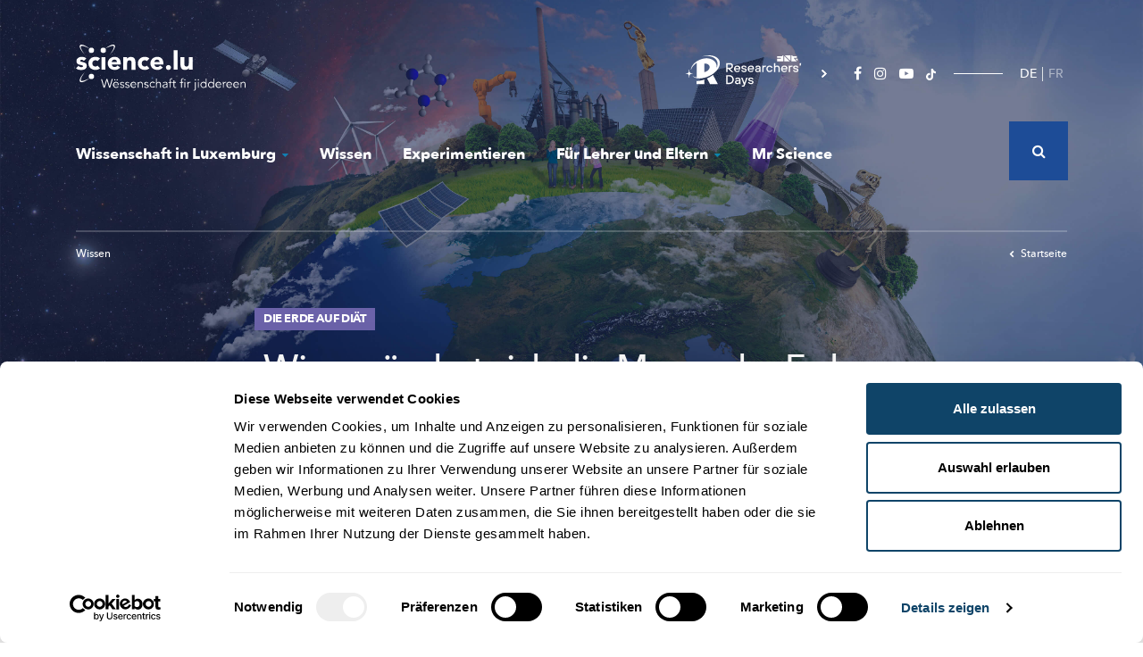

--- FILE ---
content_type: text/html; charset=UTF-8
request_url: https://www.science.lu/de/die-erde-auf-diaet/wie-veraendert-sich-die-masse-der-erde-von-tag-zu-tag
body_size: 20443
content:

<!DOCTYPE html>
<html lang="de" dir="ltr" prefix="content: http://purl.org/rss/1.0/modules/content/  dc: http://purl.org/dc/terms/  foaf: http://xmlns.com/foaf/0.1/  og: http://ogp.me/ns#  rdfs: http://www.w3.org/2000/01/rdf-schema#  schema: http://schema.org/  sioc: http://rdfs.org/sioc/ns#  sioct: http://rdfs.org/sioc/types#  skos: http://www.w3.org/2004/02/skos/core#  xsd: http://www.w3.org/2001/XMLSchema# ">
    <head>
        <meta charset="utf-8" />
<script>var _mtm = window._mtm = window._mtm || [];_mtm.push({"mtm.startTime": (new Date().getTime()), "event": "mtm.Start"});var d = document, g = d.createElement("script"), s = d.getElementsByTagName("script")[0];g.type = "text/javascript";g.async = true;g.src="https://cdn.matomo.cloud/science.matomo.cloud/container_RZAMDI11.js";s.parentNode.insertBefore(g, s);</script>
<meta name="description" content="Wissenschaft und Forschung für alle! La science et la recherche pour tous! science.lu - Méi entdecken!" />
<link rel="canonical" href="https://www.science.lu/de/die-erde-auf-diaet/wie-veraendert-sich-die-masse-der-erde-von-tag-zu-tag" />
<link rel="image_src" href="https://www.science.lu/sites/default/files/styles/meta/public/import/sprochblos_masse_erde.jpg?h=5d51a3d1&amp;itok=HEMBBugd" />
<meta name="original-source" content="https://www.science.lu/sites/default/files/styles/meta/public/import/sprochblos_masse_erde.jpg?h=5d51a3d1&amp;itok=HEMBBugd" />
<meta property="og:image" content="https://www.science.lu/sites/default/files/styles/meta/public/import/sprochblos_masse_erde.jpg?h=5d51a3d1&amp;itok=HEMBBugd?lastupdate=1768699468" />
<meta property="og:image:url" content="https://www.science.lu/sites/default/files/styles/meta/public/import/sprochblos_masse_erde.jpg?h=5d51a3d1&amp;itok=HEMBBugd?lastupdate=1768699468" />
<meta property="og:image:secure_url" content="https://www.science.lu/sites/default/files/styles/meta/public/import/sprochblos_masse_erde.jpg?h=5d51a3d1&amp;itok=HEMBBugd?lastupdate=1768699468" />
<meta itemprop="image" content="https://www.science.lu/sites/default/files/styles/meta/public/import/sprochblos_masse_erde.jpg?h=5d51a3d1&amp;itok=HEMBBugd" />
<meta name="twitter:card" content="summary_large_image" />
<meta name="twitter:title" content="Wie verändert sich die Masse der Erde von Tag zu Tag?" />
<meta name="twitter:description" content="Wissenschaft und Forschung für alle! La science et la recherche pour tous! science.lu - Méi entdecken!" />
<meta name="twitter:url" content="https://www.science.lu/de/die-erde-auf-diaet/wie-veraendert-sich-die-masse-der-erde-von-tag-zu-tag" />
<meta name="twitter:image" content="https://www.science.lu/sites/default/files/styles/meta/public/import/sprochblos_masse_erde.jpg?h=5d51a3d1&amp;itok=HEMBBugd" />
<meta name="MobileOptimized" content="width" />
<meta name="HandheldFriendly" content="true" />
<meta name="viewport" content="width=device-width, initial-scale=1.0" />
<link rel="icon" href="/sites/default/files/favicon.png" type="image/png" />
<link rel="alternate" hreflang="de" href="https://www.science.lu/de/die-erde-auf-diaet/wie-veraendert-sich-die-masse-der-erde-von-tag-zu-tag" />
<link rel="alternate" hreflang="fr" href="https://www.science.lu/fr/le-regime-terre/comment-masse-terre-varie-t-elle-jour-en-jour" />

            <title>Wie verändert sich die Masse der Erde von Tag zu Tag?</title>
            <meta charset="utf-8">

            
           <link rel="icon" type="image/png" href="/themes/science/assets/images/favicon.png" />



           <link rel="stylesheet" media="all" href="/sites/default/files/css/css_DqQFri3Hk_1g5vnjeS799p-R0D9PX9_QQ_B7DsD8HmU.css" />
<link rel="stylesheet" media="all" href="/sites/default/files/css/css_JWO5yFEGUot6pH3AjqWCUfMdHJkqJH1fgM98ztB7OEI.css" />

               
                   <meta name="viewport" content="width=device-width, initial-scale=1, shrink-to-fit=no">

                <!-- Google Tag Manager -->
                <script>(function(w,d,s,l,i){w[l]=w[l]||[];w[l].push({'gtm.start':
                new Date().getTime(),event:'gtm.js'});var f=d.getElementsByTagName(s)[0],
                j=d.createElement(s),dl=l!='dataLayer'?'&l='+l:'';j.async=true;j.src=
                'https://www.googletagmanager.com/gtm.js?id='+i+dl;f.parentNode.insertBefore(j,f);
                })(window,document,'script','dataLayer','GTM-5ZSCCR37');</script>
                <!-- End Google Tag Manager -->

                 <link rel="stylesheet" href="https://cdnjs.cloudflare.com/ajax/libs/font-awesome/4.7.0/css/font-awesome.css" integrity="sha512-5A8nwdMOWrSz20fDsjczgUidUBR8liPYU+WymTZP1lmY9G6Oc7HlZv156XqnsgNUzTyMefFTcsFH/tnJE/+xBg==" crossorigin="anonymous" referrerpolicy="no-referrer" />

                 <meta property="fb:pages" content="564226327246655" />



                   <script id="mcjs">!function(c,h,i,m,p){m=c.createElement(h),p=c.getElementsByTagName(h)[0],m.async=1,m.src=i,p.parentNode.insertBefore(m,p)}(document,"script","https://chimpstatic.com/mcjs-connected/js/users/86784dbff821ea44354db59c7/afaa11c32a3ea02cfd981fe81.js");</script>
                    <script src='https://api.mapbox.com/mapbox-gl-js/v1.8.1/mapbox-gl.js'></script>
                    <link href='https://api.mapbox.com/mapbox-gl-js/v1.8.1/mapbox-gl.css' rel='stylesheet' />



                   </head>


   <body class="www-science-lu path-node page-node-type-article">

          <!-- Google Tag Manager (noscript) -->
        <noscript><iframe src="https://www.googletagmanager.com/ns.html?id=GTM-5ZSCCR37"
        height="0" width="0" style="display:none;visibility:hidden"></iframe></noscript>
        <!-- End Google Tag Manager (noscript) -->

       
        <div class="wrapper">
            <div class="container-inner">

                <a href="#main-content" class="visually-hidden focusable skip-link">Skip to main content</a>
                
                  <div class="dialog-off-canvas-main-canvas" data-off-canvas-main-canvas>
    

<div class="page article">
	<div class="bg-big-menu"></div>

	<header role="banner" class="container-fluid">
		<div class="container">
			<div class="top-header d-none d-lg-flex justify-content-between">
				<div class="logo-header left">
					<a href="/de"><img width="190" height="52.45" alt="Science Luxembourg - Wëssenschaft fir jiddereen" src="/themes/science/assets/images/logo-science.svg"></a>
				</div>
				<div
					class="right d-flex align-items-center">
					<div class="other-domain-header d-flex">
						<a href="https://researchersdays.science.lu/" target="_self"><img width="155" height="35" alt="Researchers days" src="/themes/science/assets/images/researchers-days-logo-white.svg"></a>
					</div>
					<div class="social-header">
						<ul>
							<li><a href="https://www.facebook.com/science.lu/"><i class="fa fa-facebook"></i></a></li>
							<li><a href="https://www.instagram.com/science_lu/"><i class="fa fa-instagram"></i></a></li>
							<li><a href="https://www.youtube.com/user/ScienceLuxembourg"><i class="fa fa-youtube-play"></i></a></li>
              <li><a href="https://www.tiktok.com/@science.lu/">
                  <svg  height="13" aria-hidden="true" class="svg-inline--fa fa-tiktok fa-w-14 fa-3x" data-icon="tiktok" data-prefix="fab" viewBox="0 0 448 512">
                    <path fill="#ffffff" d="M448 209.91a210.06 210.06 0 0 1-122.77-39.25v178.72A162.55 162.55 0 1 1 185 188.31v89.89a74.62 74.62 0 1 0 52.23 71.18V0h88a121.18 121.18 0 0 0 1.86 22.17A122.18 122.18 0 0 0 381 102.39a121.43 121.43 0 0 0 67 20.14Z"/>
                  </svg>
                </a></li>


						</ul>
					</div>

					<div class="lang-header">
            <div class="language-switcher-language-url" id="block-lang-selector" role="navigation">
  
    
      <ul class="links"><li hreflang="de" data-drupal-link-system-path="node/3689" class="is-active"><a href="/de/die-erde-auf-diaet/wie-veraendert-sich-die-masse-der-erde-von-tag-zu-tag" class="language-link is-active" hreflang="de" data-drupal-link-system-path="node/3689">DE</a></li><li hreflang="fr" data-drupal-link-system-path="node/3689"><a href="/fr/le-regime-terre/comment-masse-terre-varie-t-elle-jour-en-jour" class="language-link" hreflang="fr" data-drupal-link-system-path="node/3689">FR</a></li></ul>
  </div>

          </div>

					<div class="search-wrapper">
						<div class="search-header">
              <div class="views-exposed-form" data-drupal-selector="views-exposed-form-search-page-1" id="block-search-form">
  
    
      <form action="/de/search" method="get" id="views-exposed-form-search-page-1" accept-charset="UTF-8">
  


<div class="form-group js-form-item form-item js-form-type-search-api-autocomplete form-item-key js-form-item-key form-no-label">
                
    <input data-drupal-selector="edit-key" data-search-api-autocomplete-search="search" class="form-autocomplete form-text" data-autocomplete-path="/de/search_api_autocomplete/search?display=page_1&amp;&amp;filter=key" type="text" id="edit-key" name="key" value="" size="30" maxlength="128" />

            
</div>


<div data-drupal-selector="edit-actions" class="form-actions js-form-wrapper form-wrapper" id="edit-actions"><input data-drupal-selector="edit-submit-search" type="submit" id="edit-submit-search" value="Apply" class="button js-form-submit form-submit" />
</div>


</form>

  </div>

						</div>

						<div class="search-header-icon">
							<i class="fa fa-search"></i>
						</div>
					</div>


				</div>

			</div>

			<div class="nav-header">
				<div class="logo-header d-lg-none">
					<a href="/de"><img width="190" height="52.45" alt="Science Luxembourg - Wëssenschaft fir jiddereen" src="/themes/science/assets/images/logo-science.svg"></a>
				</div>

				<div id="menu">

					<div class="search-header-container">
						<div class="search-header search-header-responsive">
              <div class="views-exposed-form" data-drupal-selector="views-exposed-form-search-page-1" id="block-search-form">
  
    
      <form action="/de/search" method="get" id="views-exposed-form-search-page-1" accept-charset="UTF-8">
  


<div class="form-group js-form-item form-item js-form-type-search-api-autocomplete form-item-key js-form-item-key form-no-label">
                
    <input data-drupal-selector="edit-key" data-search-api-autocomplete-search="search" class="form-autocomplete form-text" data-autocomplete-path="/de/search_api_autocomplete/search?display=page_1&amp;&amp;filter=key" type="text" id="edit-key" name="key" value="" size="30" maxlength="128" />

            
</div>


<div data-drupal-selector="edit-actions" class="form-actions js-form-wrapper form-wrapper" id="edit-actions"><input data-drupal-selector="edit-submit-search" type="submit" id="edit-submit-search" value="Apply" class="button js-form-submit form-submit" />
</div>


</form>

  </div>

						</div>
											</div>

					<div id="navigation-menu">
            <nav role="navigation" aria-labelledby="block-science-main-menu-menu" id="block-science-main-menu">
            
  <h2 class="visually-hidden" id="block-science-main-menu-menu">Navigation principale</h2>
  

        
        
<ul class="nav nav-level-0">
                                    
            
                                
                                                                                                                                        
                                                                    
                                                                    
                                                                    
                                                                    
                                                                    
                                                


            <li class="wissenschaft_in_luxemburg is-active">

                                  <a href="#" class="big-menu-link is-active">Wissenschaft in Luxemburg<i class="fa fa-caret-down"></i></a>

                  <div class="big-menu-content">
                      <div class="big-menu-left">
                          <p class="big-menu-title">Wissenschaft in Luxemburg</p>

                          <p class="big-menu-description"></p>

                          <div class="square-btn btn-container">
                              <a href="/de/wissenschaft-luxemburg" class="btn btn-white"><span>Weiterlesen</span></a>
                          </div>
                      </div>

                      
                      
                                      <ul class="nav-level-1">

        <li class="header">
            <a class="back" href="#"><i class="fa fa-chevron-left"></i> Back</a>
            <a class="title" href="#">Wissenschaft in Luxemburg</a>
        </li>

                                        
            
                                                                    
                                                                                    
                                                                    
                                                                    
                                                                    
                                                                    
                                                                                                                        
                                                                    
                                                                    
                                                


            <li class="forschung_in_luxemburg is-active">

                                          <a href="/de/wissenschaft-luxemburg/forschung-luxemburg" class="is-active big-menu-sublink" data-drupal-link-system-path="node/129">Forschung in Luxemburg</a>
                      
                      
                                      <ul class="nav-level-2">

        <li class="header">
            <a class="back" href="#"><i class="fa fa-chevron-left"></i> Back</a>
            <a class="title" href="#">Forschung in Luxemburg</a>
        </li>

                                        
            
                                
                            


            <li class="gesellschaft,_kultur_und_geschichte">

                                          <a href="/de/wissenschaft-luxemburg/forschung-luxemburg/gesellschaft-kultur-und-geschichte" data-drupal-link-system-path="node/136">Gesellschaft, Kultur und Geschichte</a>
                      
                      
                      
            </li>
                                
            
                                
                            


            <li class="bildung_und_psychologie">

                                          <a href="/de/wissenschaft-luxemburg/forschung-luxemburg/bildung-und-psychologie" data-drupal-link-system-path="node/137">Bildung und Psychologie</a>
                      
                      
                      
            </li>
                                
            
                                
                            


            <li class="biomedizin_und_gesundheit">

                                          <a href="/de/wissenschaft-luxemburg/forschung-luxemburg/biomedizin-und-gesundheit" data-drupal-link-system-path="node/138">Biomedizin und Gesundheit</a>
                      
                      
                      
            </li>
                                
            
                                
                            


            <li class="it_und_mathematik">

                                          <a href="/de/wissenschaft-luxemburg/forschung-luxemburg/it-und-mathematik" data-drupal-link-system-path="node/139">IT und Mathematik</a>
                      
                      
                      
            </li>
                                
            
                                
                            


            <li class="physik,_material-_und_ingenieurwissenschaften">

                                          <a href="/de/wissenschaft-luxemburg/forschung-luxemburg/physik-material-und-ingenieurwissenschaften" data-drupal-link-system-path="node/140">Physik, Material- und Ingenieurwissenschaften</a>
                      
                      
                      
            </li>
                                
            
                                                                    
                            


            <li class="recht,_wirtschaft_und_finanzen is-active">

                                          <a href="/de/wissenschaft-luxemburg/forschung-luxemburg/recht-wirtschaft-und-finanzen" class="is-active" data-drupal-link-system-path="node/142">Recht, Wirtschaft und Finanzen</a>
                      
                      
                      
            </li>
                                
            
                                
                            


            <li class="umwelt_und_nachhaltigkeit">

                                          <a href="/de/wissenschaft-luxemburg/forschung-luxemburg/umwelt-und-nachhaltigkeit" data-drupal-link-system-path="node/141">Umwelt und Nachhaltigkeit</a>
                      
                      
                      
            </li>
                                
            
                                
                            


            <li class="blick_auf_die_forschung_in_luxembourg">

                                          <a href="/de/wissenschaft-luxemburg/forschung-luxemburg/blick-auf-die-forschung-luxembourg" data-drupal-link-system-path="node/143">Blick auf die Forschung in Luxembourg</a>
                      
                      
                      
            </li>
            </ul>

        

                      
                      
            </li>
                                
            
                                
                                                                                    
                                                                    
                                                                    
                                                                    
                                                


            <li class="wissenschaftsakteure">

                                          <a href="/de/wissenschaft-luxemburg/wissenschaftsakteure" class="big-menu-sublink" data-drupal-link-system-path="node/130">Wissenschaftsakteure</a>
                      
                      
                                      <ul class="nav-level-2">

        <li class="header">
            <a class="back" href="#"><i class="fa fa-chevron-left"></i> Back</a>
            <a class="title" href="#">Wissenschaftsakteure</a>
        </li>

                                        
            
                                
                            


            <li class="forschungsakteure">

                                          <a href="/de/wissenschaft-luxemburg/wissenschaftsakteure/forschungsakteure" data-drupal-link-system-path="node/144">Forschungsakteure</a>
                      
                      
                      
            </li>
                                
            
                                
                            


            <li class="wissenschaftskommunikatoren_und_workshop-anbieter">

                                          <a href="/de/wissenschaft-luxemburg/wissenschaftsakteure/wissenschaftskommunikatoren-und-workshop-anbieter" data-drupal-link-system-path="node/145">Wissenschaftskommunikatoren und Workshop-Anbieter</a>
                      
                      
                      
            </li>
                                
            
                                
                            


            <li class="firmen">

                                          <a href="/de/wissenschaft-luxemburg/wissenschaftsakteure/firmen" data-drupal-link-system-path="node/146">Firmen</a>
                      
                      
                      
            </li>
                                
            
                                
                            


            <li class="start-ups">

                                          <a href="/de/wissenschaft-luxemburg/wissenschaftsakteure/start-ups" data-drupal-link-system-path="node/147">Start-Ups</a>
                      
                      
                      
            </li>
            </ul>

        

                      
                      
            </li>
                                
            
                                
                                                                                    
                                                                    
                                                                    
                                                                    
                                                


            <li class="forscher-portraits">

                                          <a href="/de/wissenschaft-luxemburg/forscher-portraits" class="big-menu-sublink" data-drupal-link-system-path="node/131">Forscher-Portraits</a>
                      
                      
                                      <ul class="nav-level-2">

        <li class="header">
            <a class="back" href="#"><i class="fa fa-chevron-left"></i> Back</a>
            <a class="title" href="#">Forscher-Portraits</a>
        </li>

                                        
            
                                
                            


            <li class="luxemburger_forscher_im_ausland">

                                          <a href="/de/wissenschaft-luxemburg/forscher-portraits/luxemburger-forscher-im-ausland" data-drupal-link-system-path="node/148">Luxemburger Forscher im Ausland</a>
                      
                      
                      
            </li>
                                
            
                                
                            


            <li class="meet_the_scientists">

                                          <a href="/de/wissenschaft-luxemburg/forscher-portraits/meet-scientists" data-drupal-link-system-path="node/149">Meet the Scientists</a>
                      
                      
                      
            </li>
                                
            
                                
                            


            <li class="my_research_in_90s">

                                          <a href="/de/wissenschaft-luxemburg/forscher-portraits/my-research-in-90s" data-drupal-link-system-path="node/151">My research in 90s</a>
                      
                      
                      
            </li>
                                
            
                                
                            


            <li class="forscher-videos">

                                          <a href="/de/wissenschaft-luxemburg/forscher-portraits/forscher-videos" data-drupal-link-system-path="node/150">Forscher-Videos</a>
                      
                      
                      
            </li>
            </ul>

        

                      
                      
            </li>
                                
            
                                
                            


            <li class="studienteilnehmer_gesucht">

                                          <a href="/de/wissenschaft-luxemburg/studienteilnehmer-gesucht" data-drupal-link-system-path="node/546">Studienteilnehmer gesucht</a>
                      
                      
                      
            </li>
                                
            
                                
                            


            <li class="wissenschaft_in_der_gesellschaft">

                                          <a href="/de/wissenschaft-luxemburg/wissenschaft-der-gesellschaft" data-drupal-link-system-path="node/598">Wissenschaft in der Gesellschaft</a>
                      
                      
                      
            </li>
                                
            
                                
                            


            <li class="events">

                                          <a href="/de/wissenschaft-luxemburg/events" data-drupal-link-system-path="node/135">Events</a>
                      
                      
                      
            </li>
            </ul>

        

                      
                                        </div>
                
            </li>
                                
            
                                
                            


            <li class="wissen">

                                          <a href="/de/wissen" data-drupal-link-system-path="node/466">Wissen</a>
                      
                      
                      
            </li>
                                
            
                                
                            


            <li class="experimentieren">

                                          <a href="/de/experimentieren" data-drupal-link-system-path="node/467">Experimentieren</a>
                      
                      
                      
            </li>
                                
            
                                
                                                                                    
                                                                    
                                                                    
                                                                    
                                                


            <li class="für_lehrer_und_eltern">

                                  <a href="#" class="big-menu-link ">Für Lehrer und Eltern<i class="fa fa-caret-down"></i></a>

                  <div class="big-menu-content">
                      <div class="big-menu-left">
                          <p class="big-menu-title">Für Lehrer und Eltern</p>

                          <p class="big-menu-description"></p>

                          <div class="square-btn btn-container">
                              <a href="/de/fuer-lehrer-und-eltern" class="btn btn-white"><span>Weiterlesen</span></a>
                          </div>
                      </div>

                      
                      
                                      <ul class="nav-level-1">

        <li class="header">
            <a class="back" href="#"><i class="fa fa-chevron-left"></i> Back</a>
            <a class="title" href="#">Für Lehrer und Eltern</a>
        </li>

                                        
            
                                
                            


            <li class="ideen_für_naturwissenschaftlichen_unterricht_in_der_grundschule">

                                          <a href="/de/fuer-lehrer-und-eltern/ideen-fuer-naturwissenschaftlichen-unterricht-der-grundschule" data-drupal-link-system-path="node/2075">Ideen für naturwissenschaftlichen Unterricht in der Grundschule</a>
                      
                      
                      
            </li>
                                
            
                                
                            


            <li class="wissenschaftsangebote_für_schule_und_freizeit">

                                          <a href="/de/fuer-lehrer-und-eltern/wissenschaftsangebote-fuer-schule-und-freizeit" data-drupal-link-system-path="node/134">Wissenschaftsangebote für Schule und Freizeit</a>
                      
                      
                      
            </li>
                                
            
                                
                                                                                    
                                                                    
                                                                    
                                                                    
                                                


            <li class="lizzie_&amp;_nouga">

                                          <a href="/de/fuer-lehrer-und-eltern/lizzie-nouga" class="big-menu-sublink" data-drupal-link-system-path="node/133">Lizzie &amp; Nouga</a>
                      
                      
                                      <ul class="nav-level-2">

        <li class="header">
            <a class="back" href="#"><i class="fa fa-chevron-left"></i> Back</a>
            <a class="title" href="#">Lizzie &amp; Nouga</a>
        </li>

                                        
            
                                
                            


            <li class="natur">

                                          <a href="/de/fuer-lehrer-und-eltern/lizzie-nouga/natur" data-drupal-link-system-path="node/152">Natur</a>
                      
                      
                      
            </li>
                                
            
                                
                            


            <li class="technik">

                                          <a href="/de/fuer-lehrer-und-eltern/lizzie-nouga/technik" data-drupal-link-system-path="node/153">Technik</a>
                      
                      
                      
            </li>
                                
            
                                
                            


            <li class="mensch">

                                          <a href="/de/fuer-lehrer-und-eltern/lizzie-nouga/mensch" data-drupal-link-system-path="node/154">Mensch</a>
                      
                      
                      
            </li>
                                
            
                                
                            


            <li class="universum">

                                          <a href="/de/fuer-lehrer-und-eltern/lizzie-nouga/universum" data-drupal-link-system-path="node/155">Universum</a>
                      
                      
                      
            </li>
            </ul>

        

                      
                      
            </li>
                                
            
                                
                            


            <li class="labore_und_firmen_besichtigen">

                                          <a href="/de/fuer-lehrer-und-eltern/labore-und-firmen-besichtigen" data-drupal-link-system-path="node/2074">Labore und Firmen besichtigen</a>
                      
                      
                      
            </li>
            </ul>

        

                      
                                        </div>
                
            </li>
                                
            
                                
                            


            <li class="mr_science">

                                          <a href="/de/mr-science" data-drupal-link-system-path="node/2073">Mr Science</a>
                      
                      
                      
            </li>
            </ul>

        




  </nav>

					</div>


					<div class="footer-responsive">
						<div class="nav-footer-responsive">
							
        <ul class="nav nav-level-0">
                                    <li class="nav-item">
                <a href="/de/ueber-sciencelu" class="nav-link" data-drupal-link-system-path="node/2077">Über Science.lu</a>
                            </li>
                                <li class="nav-item">
                <a href="/de/das-sciencelu-team" class="nav-link" data-drupal-link-system-path="node/2157">Das science.lu-Team</a>
                            </li>
                                <li class="nav-item">
                <a href="/de/kontaktieren-sie-uns" class="nav-link" data-drupal-link-system-path="node/2079">Kontakt</a>
                            </li>
                                <li class="nav-item">
                <a href="/de/nutzungsbedingungen" class="nav-link" data-drupal-link-system-path="node/2080">Nutzungsbedingungen</a>
                            </li>
                                <li class="nav-item">
                <a href="/de/datenschutzlinien" class="nav-link" data-drupal-link-system-path="node/9128">Datenschutzlinien</a>
                            </li>
                                <li class="nav-item">
                <a href="/de/cookie-richtlinien" class="nav-link" data-drupal-link-system-path="node/15823">Cookie richtlinien</a>
                            </li>
            </ul>
        


						</div>

						<div class="last-footer-responsive">
														<div class="other-domain-header d-flex">
								<a href="https://researchersdays.science.lu/" target="_self"><img width="155" height="35" alt="Researchers days" src="/themes/science/assets/images/researchers-days-logo-white.svg"></a>
							</div>


								<ul>
									<li><a href="https://www.facebook.com/science.lu/"><i class="fa fa-facebook"></i></a></li>
								<li><a href="https://www.instagram.com/science_lu/"><i class="fa fa-instagram"></i></a></li>
								<li><a href="https://www.youtube.com/user/ScienceLuxembourg"><i class="fa fa-youtube-play"></i></a></li>
                  <li><a href="https://www.tiktok.com/@science.lu/">
                      <svg  height="13" aria-hidden="true" class="svg-inline--fa fa-tiktok fa-w-14 fa-3x" data-icon="tiktok" data-prefix="fab" viewBox="0 0 448 512">
                        <path fill="#ffffff" d="M448 209.91a210.06 210.06 0 0 1-122.77-39.25v178.72A162.55 162.55 0 1 1 185 188.31v89.89a74.62 74.62 0 1 0 52.23 71.18V0h88a121.18 121.18 0 0 0 1.86 22.17A122.18 122.18 0 0 0 381 102.39a121.43 121.43 0 0 0 67 20.14Z"/>
                      </svg>
                    </a></li>
							</ul>
						</div>
					</div>

				</div>

				<div class="lang-header lang-header-responsive">
          <div class="language-switcher-language-url" id="block-lang-selector" role="navigation">
  
    
      <ul class="links"><li hreflang="de" data-drupal-link-system-path="node/3689" class="is-active"><a href="/de/die-erde-auf-diaet/wie-veraendert-sich-die-masse-der-erde-von-tag-zu-tag" class="language-link is-active" hreflang="de" data-drupal-link-system-path="node/3689">DE</a></li><li hreflang="fr" data-drupal-link-system-path="node/3689"><a href="/fr/le-regime-terre/comment-masse-terre-varie-t-elle-jour-en-jour" class="language-link" hreflang="fr" data-drupal-link-system-path="node/3689">FR</a></li></ul>
  </div>


        </div>


				<div class="burger-wrapper">
					<div class="burger-icon"></div>
				</div>
			</div>

							
					<div class="main-header main-header-intern purple">
    <div class="breadcrumb-intern">

                    <div id="block-science-breadcrumbs">
    <nav role="navigation" aria-labelledby="system-breadcrumb">
        <ol>
            
            
                            <li>
                    <a href="/de/wissen"><i class="fa fa-chevron-right"></i>
                                                    Wissen
                                            </a>
                </li>
            
                                                </ol>
    </nav>
</div>        
        <a href="/de" class="breadcrumb-homepage"><i class="fa fa-chevron-left"></i>Startseite</a>
    </div>

    <div class="article-intern-container">
        <div class="infos-header-article">

                            <h2 class="heading">Die Erde auf Diät</h2>
            
            <h1>Wie verändert sich die Masse der Erde von Tag zu Tag?</h1>

                            <p class="date">11.11.2013
                                                                        <span>|</span>
                                                            </p>

                

            <p class="author">
                
                                            <a href="/de/authors/mnhn">MNHN</a>                    
                            </p>
        </div>
    </div>
</div>							
			
			
			
		</div>
	</header>

	
	
	

	

	


	<main role="main">
		<a id="main-content" tabindex="-1"></a>
		
		<div class="layout-content">
			  <div>
    <div data-drupal-messages-fallback class="hidden"></div>
<div id="block-science-content">
  
    
      
<script type="application/ld+json">{
		    "@context": "https://schema.org",
		    "@graph": [
		        {
		            "@type": "Article",
		            "name": "",
		            "headline": "Wie verändert sich die Masse der Erde von Tag zu Tag?",
		            "description": " Täglich verliert die Erde 140 Tonnen Materie. Kann das stimmen? Müsste die Masse der Erde nicht zunehmen, aufgrund des ständig herabfallenden Meteoritenstaubes?",
		            "image": {
		                "@type": "ImageObject",
		                "representativeOfPage": "True",
		                "url": "/sites/default/files/import/sprochblos_masse_erde.jpg"
		            },
		            "datePublished": "2017-11-15T10:04:04+0100",
		            "dateModified": "2017-11-15T10:04:04+0100",

		            "isAccessibleForFree": "True",
		            "author": {
		                "@type": "Organization",
		                "@id": "www.science.lu",
		                "name": "Science",
		                "logo": {
		                    "@type": "ImageObject",
		                    "url": "https://www.science.lu/themes/science/assets/images/logo-meta.jpg"
		                }
		            },
		            "publisher": {
		                "@type": "Organization",
		                "@id": "www.science.lu",
		                "name": "Science",
		                "logo": {
		                    "@type": "ImageObject",
		                    "url": "https://www.science.lu/themes/science/assets/images/logo-meta.jpg"
		                }
		            },
		            "mainEntityOfPage": {
		                "@type": "WebPage",
		                "@id": "https://www.science.lu"
		            }
		        }
		    ]
		}</script>

<article typeof="Article" class="node-wrapper main-container main-article-container old-article purple">

	
			<div class="article-intern-container">

			<p class="article-teaser">
									 Täglich verliert die Erde 140 Tonnen Materie. Kann das stimmen? Müsste die Masse der Erde nicht zunehmen, aufgrund des ständig <span class="hyphen">herabfallenden</span> <span class="hyphen">Meteoritenstaubes?</span>
							</p>

		</div>
	
						<div class="article-visu-container">
				<div
					class="article-visu article-img">
					
					<div>
							    <picture>
                  <source srcset="/sites/default/files/styles/max_325x325/public/import/sprochblos_masse_erde.webp?itok=aimSDT89 325w, /sites/default/files/styles/max_650x650/public/import/sprochblos_masse_erde.webp?itok=KFsUdYZl 650w, /sites/default/files/styles/max_1300x1300/public/import/sprochblos_masse_erde.webp?itok=3p8ibFvy 660w" type="image/webp" sizes="(min-width: 1290px) 1290px, 100vw"/>
              <source srcset="/sites/default/files/styles/max_325x325/public/import/sprochblos_masse_erde.jpg?itok=aimSDT89 325w, /sites/default/files/styles/max_650x650/public/import/sprochblos_masse_erde.jpg?itok=KFsUdYZl 650w, /sites/default/files/styles/max_1300x1300/public/import/sprochblos_masse_erde.jpg?itok=3p8ibFvy 660w" type="image/jpeg" sizes="(min-width: 1290px) 1290px, 100vw"/>
                  <img property="schema:image" srcset="/sites/default/files/styles/max_325x325/public/import/sprochblos_masse_erde.jpg?itok=aimSDT89 325w, /sites/default/files/styles/max_650x650/public/import/sprochblos_masse_erde.jpg?itok=KFsUdYZl 650w, /sites/default/files/styles/max_1300x1300/public/import/sprochblos_masse_erde.jpg?itok=3p8ibFvy 660w" sizes="(min-width: 1290px) 1290px, 100vw" src="/sites/default/files/styles/max_325x325/public/import/sprochblos_masse_erde.jpg?itok=aimSDT89" alt="" typeof="foaf:Image" />

  </picture>



					</div>

					<p class="article-visu-credit article-img-credit">(C) science.lu</p>
				</div>

							</div>
			
	
	
			<div class="article-intern-container social-header">

																
			<article>
    <div class="share">
        <ul class="social">
            <li class="title">Teilen</li>

            <!--
            <li class="facebook">
                <a href="https://www.facebook.com/plugins/like.php?href=https://www.science.lu/de/die-erde-auf-diaet/wie-veraendert-sich-die-masse-der-erde-von-tag-zu-tag" target="_blank">
                    <i class="fa fa-thumbs-o-up" aria-hidden="true"></i>Like
                </a>
            </li>
            -->

            <li class="like">

                <div class="fb-like" data-href="https://science.lu//de/content/wie-verändert-sich-die-masse-der-erde-von-tag-zu-tag" data-layout="button_count" data-action="like" data-size="large" data-show-faces="true" data-share="false"></div>
            </li>


            <li class="whatsapp">
                <a href="whatsapp://send?text=https://www.science.lu/de/die-erde-auf-diaet/wie-veraendert-sich-die-masse-der-erde-von-tag-zu-tag" data-action="share/whatsapp/share"><i aria-hidden="true" class="fa fa-whatsapp"></i></a>
            </li>


            <li class="facebook">
                <a href="https://www.facebook.com/sharer/sharer.php?u=https://www.science.lu/de/die-erde-auf-diaet/wie-veraendert-sich-die-masse-der-erde-von-tag-zu-tag" target="_blank">
                    <i aria-hidden="true" class="fa fa-facebook"></i> <span>Share</span>
                </a>
            </li>

            <li class="twitter">
                <a href="https://twitter.com/home?status=Wie%20ver%C3%A4ndert%20sich%20die%20Masse%20der%20Erde%20von%20Tag%20zu%20Tag%3F%20-%20https://www.science.lu/de/die-erde-auf-diaet/wie-veraendert-sich-die-masse-der-erde-von-tag-zu-tag" target="_blank">
                    <i aria-hidden="true" class="fa fa-twitter"></i> <span>Tweet</span>
                </a>
            </li>

            <li class="mail">
                <a href="mailto:?subject=Science.lu - Article&amp;body=Follow the link below to see the complete article of : https://www.science.lu/de/die-erde-auf-diaet/wie-veraendert-sich-die-masse-der-erde-von-tag-zu-tag" title="Share by Email"">
                <i class="fa fa-envelope" aria-hidden="true"></i> <span>Mail</span>
                </a>
            </li>

            <li class="print">
                <a href="javascript:window.print()">
                    <i class="fa fa-print" aria-hidden="true"></i> <span>Print</span>
                </a>
            </li>
        </ul>
    </div>
</article>		</div>
	
	<div class="article-intern-container">
		
      <div>
              <div>  <div class="paragraph paragraph--type--text paragraph--view-mode--default">
          



  
          <div><h2>Täglich verliert die Erde 140 Tonnen Materie. Kann das stimmen? Müsste die Masse der Erde nicht zunehmen, aufgrund des ständig herabfallenden Meteoritenstaubes?</h2>

<p>Tatsächlich rasen unzählige kleinste Meteoriten mit einer Geschwindigkeit von ungefähr 70 km/h in die Erdatmosphäre hinein und lösen in etwa 100 km Höhe Leuchterscheinungen aus; die wir bekanntlich Sternschnuppen nennen. Der Lichtschweif wird - bei hoher Temperatur - durch die Verdampfung und Verbrennung der Kleinkörper hervorgerufen, sowie durch die Ionisation der Luft auf deren Flugbahn. Die Erwärmung entsteht nicht durch Reibung mit der Luft, sondern weil die Luft sich genau vor dem Meteoriten verdichtet. Schließlich erreichen die Meteoriten die Erdoberfläche unter Form von Staub - immerhin etwa 100 Tonnen pro Tag!</p>

<p>Heißt das nun, dass die Masse der Erde um etwa 40 000 Tonnen pro Jahr zunimmt? Man könnte denken ja. Doch die richtige Antwort lautet nein. Denn es gibt noch drei andere Naturphänomene, welche die Masse der Erde beeinflussen.</p>

<h2>3 weitere Naturphänomene, die die Masse der Erde beeinflussen</h2>

<p>Zum Einen nimmt wegen der Erderwärmung die Gesamtenergie der Erde zu. Nach den Berechnungen der NASA entspricht dies einer Massezunahme von etwa 160 Tonnen jährlich (Masse-Energie-Äquivalenz nach A. Einstein: E=mc<sup>2</sup>). Nicht nennenswert gegenüber den 40 000 Tonnen an herabfallendem Meteoritenstaub!</p>

<p>Doch die Masse der Erde nimmt auch ab, u.a. durch die radioaktive Abstrahlung des Erdkerns. Dieser Nuklearreaktor verbraucht jährlich eine Energie, die16 Tonnen Masse entspricht. Vernachlässigbar!</p>

<p>Was hingegen der Erde entweicht, ist Wasserstoff und Helium. Diese Moleküle oder Atome sind zu leicht. Daher kann die Erdanziehungskraft sie nicht dauerhaft in der Atmosphäre halten.</p>

<h2>Pro Sekunde entweichen nicht weniger als 3kg Wasserstoffgas!</h2>

<p>Das entspricht einem Masseverlust von 95 000 Tonnen pro Jahr. Dazu kommen noch etwa 1600 Tonnen Helium. Helium wird zwar stärker als Wasserstoffgas von der Erde angezogen, jedoch nicht stark genug. Daher entweicht auch das Helium.</p>

<p>In der Endrechnung verliert die Erde jährlich demnach etwa 55 000 Tonnen Materie, was einem täglichen Verlust von etwa 140 Tonnen entspricht.<br />
Doch keine Panik! Der jährliche Masseverlust entspricht nur der Hälfte eines Ozeandampfers. Verglichen mit der Masse der Erde ist diese Massenabnahme äußerst gering. Da die Masse unseres Planeten 6×10<sup>21</sup> Tonnen beträgt, verliert sie jährlich nur 0,000 000 000 000 001 % ihrer Masse. Demnach kein Grund eine Anorexie zu befürchten!</p>

<p><em>Autor: André Mousset (MNHN)</em></p>

<p>&nbsp;</p>
</div>
      
      </div>
</div>
          </div>
  
	</div>

	
    

    
        
                    <div class="article-intern-container infoboxes">
                <div>
                    <h3>Infobox</h3>
                    
            <div class="accordion">
                              <div class="paragraph paragraph--type--infobox paragraph--view-mode--default">
          
            <div>Quellen</div>
      
            <div><p> </p>

<p><a>http://www.slate.fr/life/68399/terre-masse-grossir-maigrir</a><br /><a>http://fr.wikipedia.org/wiki/M%C3%A9t%C3%A9orite</a><br /><a>https://www.youtube.com/watch?v=uFJ831fQp-Y</a></p>

<p> </p>
</div>
      
      </div>

                    </div>
    
                </div>
            </div>
        
        <div class="custom-block bg-gray bg-color container-fluid social-footer">
            <div class="article-intern-container">
                                
                                                                                    <article>
    <div class="share">
        <ul class="social">
            <li class="title">Teilen</li>

            <!--
            <li class="facebook">
                <a href="https://www.facebook.com/plugins/like.php?href=https://www.science.lu/de/die-erde-auf-diaet/wie-veraendert-sich-die-masse-der-erde-von-tag-zu-tag" target="_blank">
                    <i class="fa fa-thumbs-o-up" aria-hidden="true"></i>Like
                </a>
            </li>
            -->

            <li class="like">

                <div class="fb-like" data-href="https://science.lu//de/content/wie-verändert-sich-die-masse-der-erde-von-tag-zu-tag" data-layout="button_count" data-action="like" data-size="large" data-show-faces="true" data-share="false"></div>
            </li>


            <li class="whatsapp">
                <a href="whatsapp://send?text=https://www.science.lu/de/die-erde-auf-diaet/wie-veraendert-sich-die-masse-der-erde-von-tag-zu-tag" data-action="share/whatsapp/share"><i aria-hidden="true" class="fa fa-whatsapp"></i></a>
            </li>


            <li class="facebook">
                <a href="https://www.facebook.com/sharer/sharer.php?u=https://www.science.lu/de/die-erde-auf-diaet/wie-veraendert-sich-die-masse-der-erde-von-tag-zu-tag" target="_blank">
                    <i aria-hidden="true" class="fa fa-facebook"></i> <span>Share</span>
                </a>
            </li>

            <li class="twitter">
                <a href="https://twitter.com/home?status=Wie%20ver%C3%A4ndert%20sich%20die%20Masse%20der%20Erde%20von%20Tag%20zu%20Tag%3F%20-%20https://www.science.lu/de/die-erde-auf-diaet/wie-veraendert-sich-die-masse-der-erde-von-tag-zu-tag" target="_blank">
                    <i aria-hidden="true" class="fa fa-twitter"></i> <span>Tweet</span>
                </a>
            </li>

            <li class="mail">
                <a href="mailto:?subject=Science.lu - Article&amp;body=Follow the link below to see the complete article of : https://www.science.lu/de/die-erde-auf-diaet/wie-veraendert-sich-die-masse-der-erde-von-tag-zu-tag" title="Share by Email"">
                <i class="fa fa-envelope" aria-hidden="true"></i> <span>Mail</span>
                </a>
            </li>

            <li class="print">
                <a href="javascript:window.print()">
                    <i class="fa fa-print" aria-hidden="true"></i> <span>Print</span>
                </a>
            </li>
        </ul>
    </div>
</article>                <div id="fb-root"></div>
<script type="text/javascript">
    /* <![CDATA[ */
    (function(d, s, id) {
        var js, fjs = d.getElementsByTagName(s)[0];
        if (d.getElementById(id)) return;
        js = d.createElement(s); js.id = id;
        js.src = "//connect.facebook.net/de_DE/all.js#xfbml=1";
        fjs.parentNode.insertBefore(js, fjs);
    }(document, 'script', 'facebook-jssdk'));
    /* ]]> */
</script>

<div class="fb-comments-block">
    <!--<h3>Commentaires</h3>-->

    <div class="fb-comments" data-width="100%" data-href="https://www.science.lu//de/die-erde-auf-diaet/wie-veraendert-sich-die-masse-der-erde-von-tag-zu-tag" data-numposts="10"></div>
</div>




            </div>
        </div>

        <div class="container-interested interested_block">
                            <div class="tags">
                        <h3>Auch interessant</h3>

                        
      <div>
              <div><a href="/de/taxonomy/term/411">Physik</a></div>
              <div><a href="/de/taxonomy/term/304">Erde</a></div>
          </div>
  
                </div>
            
          <div id="block-interested-block">
  
    
          
	


<div class="node-wrapper main-container card orange-card landscape-card">

	<div class="card-container">
		<div class="card-img ">
			<a href="/de/science-trick/en-hiewel-helleft-hiewen" class="teaser-link">
									<div style="height: 100%">
							  <img property="schema:image" loading="lazy" src="/sites/default/files/styles/focal_point_landscape_teaser/public/2023-03/IMG_1383%202023-03-17%2014_25_21_0.jpg?h=71976bb4&amp;itok=qH-EWbmV" width="760" height="425" alt="" typeof="foaf:Image" />




											</div>
				
				
				

				

									<p class="card-badge">Experimentieren</p>
							</a>
		</div>

		<div class="card-text">
												<a class="card-heading" href="/science-trick/en-hiewel-helleft-hiewen">Science-Trick</a>
							
			<a class="card-title teaser-link" href="/de/science-trick/en-hiewel-helleft-hiewen">En Hiewel hëlleft hiewen</a>

			

			<p class="card-teaser with-author">
									Mat dësem klenge Science-Trick ka souguer e Kand en Erwuessenen <span class="hyphen">„ophiewen“.</span> 
							</p>

			<div class="card-author">
									<a href="/de/authors/fnr">FNR</a>
												</div>
		</div>
	</div>
</div>

    
	


<div class="node-wrapper main-container card green-card landscape-card">

	<div class="card-container">
		<div class="card-img ">
			<a href="/de/ratsel-aus-dem-alldag/wou-kennt-metallesche-geroch-hier" class="teaser-link">
									<div style="height: 100%">
							  <img property="schema:image" loading="lazy" src="/sites/default/files/styles/focal_point_landscape_teaser/public/2021-11/adobestock_175262657.jpeg?h=04ec9ced&amp;itok=HiPo2Wee" width="760" height="425" alt="Metall Gegenstände" typeof="foaf:Image" />




											</div>
				
				
				

				

									<p class="card-badge">Mr Science</p>
							</a>
		</div>

		<div class="card-text">
												<a class="card-heading" href="/ratsel-aus-dem-alldag/wou-kennt-metallesche-geroch-hier">Rätsel aus dem Alldag</a>
							
			<a class="card-title teaser-link" href="/de/ratsel-aus-dem-alldag/wou-kennt-metallesche-geroch-hier">Wou kënnt metallesche Geroch hier?</a>

			

			<p class="card-teaser with-author">
									Firwat richen eigentlech eng Mënz oder aner metallesch Géigestänn wéi zum Beispill e <span class="hyphen">Schrauweschlëssel</span> oder Dierklensche...
							</p>

			<div class="card-author">
									<a href="/de/authors/fnr">FNR</a>
												</div>
		</div>
	</div>
</div>

    
	


<div class="node-wrapper main-container card orange-card landscape-card">

	<div class="card-container">
		<div class="card-img ">
			<a href="/de/luftdruck/klebe-becher-einen-luftballon-aber-ohne-kleber" class="teaser-link">
									<i class="fa fa-play"></i>
        
                      	<img src="/sites/default/files/styles/video_thumbnail/public/video_thumbnails/rXYbCh33PaM.jpg?itok=uwwb79_N" width="480" height="270" alt="" loading="lazy" typeof="foaf:Image" />



          
        									
				
				

				

									<p class="card-badge">Experimentieren</p>
							</a>
		</div>

		<div class="card-text">
												<a class="card-heading" href="/de/luftdruck/klebe-becher-einen-luftballon-aber-ohne-kleber">Luftdruck</a>
							
			<a class="card-title teaser-link" href="/de/luftdruck/klebe-becher-einen-luftballon-aber-ohne-kleber">Klebe Becher an einen Luftballon – aber ohne Kleber! </a>

			

			<p class="card-teaser with-author">
									Dieser Ballon-Teufel hat ein Grobvakuum zwischen seinen beiden Ohren.
							</p>

			<div class="card-author">
									<a href="/de/authors/fnr">FNR</a>
												</div>
		</div>
	</div>
</div>


  </div>

        </div>

      <div id="block-alsoincategory-block">
  
    
          <div class="container-fluid bg-gray bg-color also-in_block">
        <div class="container">
            <h2 class="c-blue">Auch in dieser Rubrik</h2>

            <div class="row">
                                    
    



<div class="node-wrapper main-container card purple-card four-card col-lg-3 col-md-6 col-sm-12 align-self-stretch">
    <div class="card-container">
        <a class="teaser-link" href="/de/brandverletzungen-und-rauchgasvergiftungen/weshalb-sind-brandverletzungen-so-schwer-zu-behandeln">
            <div class="card-img">
                
                
                
                                <div style="height: 100%">
                    <img src="/sites/default/files/styles/focal_point_teaser/public/2026-01/equipe-de-medecins-mettant-un-masque-a-oxygene-sur-un-visage-de-patient-senior-masculin.jpg?h=1dd3cf61&amp;itok=duVpcjdL" width="700" height="410" alt="">
                </div>
                
                            </div>
        </a>

                    <a class="card-heading" href="/de/brandverletzungen-und-rauchgasvergiftungen/weshalb-sind-brandverletzungen-so-schwer-zu-behandeln"><span class="hyphen">Brandverletzungen</span> und <span class="hyphen">Rauchgasvergiftungen</span></a>
        
        <a class="card-title teaser-link" href="/de/brandverletzungen-und-rauchgasvergiftungen/weshalb-sind-brandverletzungen-so-schwer-zu-behandeln">Weshalb sind Brandverletzungen so schwer zu behandeln?</a>

                    <p class="card-teaser with-author">

                                    Die Haut ist unser größtes Organ. Was sollte man tun, wenn man selbst oder jemand anderes Verbrennungen erleidet? Und warum ist die Behandlung von Verbrennungen so langwierig und komplex?
                
            </p>
        
        <div class="card-author">
            
            <!--
                        -->

                            <a href="/de/authors/fnr">FNR</a>                    </div>
    </div>
</div>

                                    
    



<div class="node-wrapper main-container card purple-card four-card col-lg-3 col-md-6 col-sm-12 align-self-stretch">
    <div class="card-container">
        <a class="teaser-link" href="/de/ziel-mir-keng-science-check/was-ist-autismus-und-werden-tatsaechlich-immer-mehr-faelle-diagnostiziert">
            <div class="card-img">
                                    <i class="fa fa-play"></i>

                                                	<img src="/sites/default/files/styles/video_thumbnail/public/video_thumbnails/u4XkMP6bRt4.jpg?itok=lQGyC7CB" width="480" height="270" alt="" loading="lazy" typeof="foaf:Image" />



                              
                
                
                
                
                            </div>
        </a>

                    <a class="card-heading" href="/de/ziel-mir-keng-science-check/was-ist-autismus-und-werden-tatsaechlich-immer-mehr-faelle-diagnostiziert">Ziel mir keng! – De Science Check</a>
        
        <a class="card-title teaser-link" href="/de/ziel-mir-keng-science-check/was-ist-autismus-und-werden-tatsaechlich-immer-mehr-faelle-diagnostiziert">Was ist Autismus – und werden tatsächlich immer mehr Fälle diagnostiziert?</a>

                    <p class="card-teaser with-author">

                                    Was genau ist Autismus? Wie wird Autismus <span class="hyphen">diagnostiziert?</span> Und warum gibt es immer mehr Fälle von Autismus? 
                
            </p>
        
        <div class="card-author">
            
            <!--
                        -->

                            <a href="/de/authors/fnr">FNR</a>,                             <a href="/de/authors/university-luxembourg">University of Luxembourg</a>                    </div>
    </div>
</div>

                                    
    



<div class="node-wrapper main-container card purple-card four-card col-lg-3 col-md-6 col-sm-12 align-self-stretch">
    <div class="card-container">
        <a class="teaser-link" href="/de/ziel-mir-keng-science-check/zustand-und-zukunft-unserer-waelder">
            <div class="card-img">
                                    <i class="fa fa-play"></i>

                                                	<img src="/sites/default/files/styles/video_thumbnail/public/video_thumbnails/Z0WbxKRiyXo.jpg?itok=SEPa3jdb" width="480" height="270" alt="" loading="lazy" typeof="foaf:Image" />



                              
                
                
                
                
                            </div>
        </a>

                    <a class="card-heading" href="/de/ziel-mir-keng-science-check/zustand-und-zukunft-unserer-waelder">Ziel mir keng! – De Science Check</a>
        
        <a class="card-title teaser-link" href="/de/ziel-mir-keng-science-check/zustand-und-zukunft-unserer-waelder">Zustand und Zukunft unserer Wälder</a>

                    <p class="card-teaser with-author">

                                    Dem Wald in Luxemburg geht es nicht gut. Ist das schlimm? Welche Funktionen erfüllt der Wald? Warum geht es ihm nicht gut? Und was können wir tun, um den Wald der Zukunft resilienter zu gestalten? 
                
            </p>
        
        <div class="card-author">
            
            <!--
                        -->

                            <a href="/de/authors/fnr">FNR</a>                    </div>
    </div>
</div>

                            </div>
        </div>
    </div>


  </div>



    
    

</article>

  </div>

  </div>

		</div>
		
	</main>


	<footer>
		<div class="social-footer">
			<div class="container">
				<h2 class="c-blue bf bf-gray">Folge
					<strong>science.lu</strong>
				</h2>


				
        <div class="cookie-social-hide row mt-3 mt-lg-5">
          <div class="col-md-6">
            <p>Diese Plugins sind ausgeblendet, weil Sie Cookies im Zusammenhang mit sozialen Netzwerken abgelehnt haben. Um sie zu sehen, ändern Sie bitte Ihre Einstellungen.</p>
          </div>
          <div class="col-md-6 align-right">
            <button class="btn btn-rounded js-cookies-btn-settings">Einstellungen ändern</button>
          </div>
        </div>


				<div class="row mt-3 mt-lg-5">
					<div class="col-md-6">
						<div class="elfsight-app-32b61726-f235-4c82-a95e-2a97a5d1d11f"></div>
					</div>
					<div class="col-md-6">
						<div class="elfsight-app-fa8a9be2-4d42-4c0f-b2f9-b382684d871c"></div>
					</div>
				</div>

				<div class="row">
					<div class="col-lg-12 youtube-block-footer social-block-footer">
						<a href="https://www.youtube.com/user/ScienceLuxembourg" target="_blank">
							<div class="container-social-block">
								<h3>Abonniere unseren Youtube-Kanal</h3>


								<div class="youtube-block-square">
									<i class="fa fa-youtube"></i>

								</div>
							</div>
						</a>
					</div>
				</div>




				<div class="row newsletter-footer">
					<div class="col-xl-5">

						<?xml version="1.0" encoding="utf-8"?>
<!-- Generator: Adobe Illustrator 21.1.0, SVG Export Plug-In . SVG Version: 6.00 Build 0)  -->
<svg version="1.1" id="Calque_1" xmlns="http://www.w3.org/2000/svg" xmlns:xlink="http://www.w3.org/1999/xlink" x="0px" y="0px"
	 viewBox="0 0 82.2 82.4" style="enable-background:new 0 0 82.2 82.4;" xml:space="preserve">
<style type="text/css">
	.st0{fill:#2AAEBA;}
</style>
<path class="st0" d="M48.9,82.4c-0.6,0-1.1-0.2-1.4-0.6L30.7,65l-16,5.1c-0.2,0-0.4,0.1-0.6,0.1c-0.7,0-1.4-0.4-1.7-1
	c-0.5-0.8-0.3-1.8,0.3-2.5l21.6-21.5l-0.6-0.8l-12.9,8.3c-0.3,0.2-0.7,0.3-1.1,0.3c-0.5,0-1-0.2-1.4-0.6L0.6,34.8
	c-0.4-0.4-0.6-1.1-0.6-1.9c0.1-0.6,0.5-1.2,1.2-1.4L79.5,0.1C79.7,0,80,0,80.2,0c0.5,0,1,0.2,1.3,0.6c0.7,0.6,0.8,1.4,0.5,2.2
	L50.8,81.1c-0.3,0.8-1,1.1-1.5,1.2l-0.1,0l0,0C49.1,82.4,49.1,82.4,48.9,82.4z M31.2,60.7c0.6,0,1.1,0.2,1.4,0.6l15.5,15.5L76.7,5.6
	L5.5,34.1L20,48.5l30.9-19.9c0.3-0.2,0.7-0.3,1.1-0.3c0.6,0,1.1,0.3,1.5,0.7c0.6,0.8,0.6,1.9-0.2,2.6L22.8,62.2l0.5,0.8l7.3-2.3
	C30.8,60.7,30.9,60.7,31.2,60.7z"/>
</svg>


						<h3>Folge der Welt der Wissenschaft und Forschung in Luxemburg</h3>
					</div>

					<div class="col-lg">
						<p>Melde dich kostenlos bei unserem Newsletter an und erhalte jeden Monat die besten Artikel von science.lu</p>
					</div>

					<div
						class="col lang-de">

            <h2>Abonniere unseren Newsletter</h2>

            <form class="webform-submission-form webform-submission-add-form webform-submission-newsletter-form webform-submission-newsletter-add-form webform-submission-newsletter-node-3689-form webform-submission-newsletter-node-3689-add-form js-webform-details-toggle webform-details-toggle" data-drupal-selector="webform-submission-newsletter-node-3689-add-form" action="/de/die-erde-auf-diaet/wie-veraendert-sich-die-masse-der-erde-von-tag-zu-tag" method="post" id="webform-submission-newsletter-node-3689-add-form" accept-charset="UTF-8">
  
  <div data-drupal-selector="edit-flexbox" class="webform-flexbox js-webform-flexbox js-form-wrapper form-wrapper" id="edit-flexbox"><div class="webform-flex webform-flex--1"><div class="webform-flex--container">


<div class="form-group js-form-item form-item js-form-type-email form-item-email js-form-item-email">
            <label for="edit-email" class="js-form-required form-required">Email</label>
                
    <input data-drupal-selector="edit-email" type="email" id="edit-email" name="email" value="" size="60" maxlength="254" class="form-email required" required="required" aria-required="true" />

            
</div>


</div></div><div class="webform-flex webform-flex--0"><div class="webform-flex--container"><fieldset data-drupal-selector="edit-language" id="edit-language--wrapper" class="radios--wrapper fieldgroup form-composite webform-composite-visible-title js-webform-type-radios webform-type-radios js-form-item form-item js-form-wrapper form-wrapper">
      <legend style="display:none" id="edit-language--wrapper-legend">
    <span class="fieldset-legend"></span>
  </legend>
  <div class="fieldset-wrapper">
                

<fieldset  id="edit-language" class="js-webform-radios webform-options-display-one-column form-group">



<div class="form-check">
    <label class="form-check-label">
        <input data-drupal-selector="edit-language-de" type="radio" id="edit-language-de" name="language" value="de" class="form-radio" />
 <div class="label-radio">DE</div>
    </label>

        
</div>







<div class="form-check">
    <label class="form-check-label">
        <input data-drupal-selector="edit-language-fr" type="radio" id="edit-language-fr" name="language" value="fr" class="form-radio" />
 <div class="label-radio">FR</div>
    </label>

        
</div>



</fieldset>

          </div>
</fieldset>
</div></div></div>

  <div class="form-group form-check gdpr">
    <label class="form-check-label">
      <input data-drupal-selector="edit-gdpr" aria-describedby="edit-gdpr--description" type="checkbox" id="edit-gdpr" name="gdpr" value="1" class="form-checkbox required" required="required" aria-required="true" />

      <div>
        <div id="edit-gdpr--description" class="webform-element-description">Wenn Sie dieses K&auml;stchen ankreuzen, erkl&auml;ren Sie sich damit einverstanden, unseren Newsletter zu erhalten. Sie k&ouml;nnen den Newsletter jederzeit und ganz einfach abbestellen, indem Sie auf den Abmeldelink am Ende jedes Newsletters klicken. Weitere Informationen finden Sie in unserer <a href="/de/datenschutzlinien">Datenschutzrichtlinie</a>.</div>

      </div>
    </label>
    
  </div>


<div data-drupal-selector="edit-actions" class="form-actions webform-actions js-form-wrapper form-wrapper" id="edit-actions--2">

<div id="mc_embed_signup_scroll">
<div class="clear square-btn btn-container">
  <input class="webform-button--submit button button--primary js-form-submit form-submit button btn btn-green" data-drupal-selector="edit-actions-submit" type="submit" id="edit-actions-submit" name="op" value="Anmeldung" />
</div>
</div>

</div>
<input data-drupal-selector="edit-honeypot-time" type="hidden" name="honeypot_time" value="SKCv7HsHT1LotVWLP31js9uG_9O-ug4J_iJzVC8nkWA" />
<input autocomplete="off" data-drupal-selector="form-g3hu38cisi3wxggtx1pbay1-kprgjourrrypeyw52su" type="hidden" name="form_build_id" value="form-G3Hu38CisI3wXggTx1Pbay1-kPrgjoURrRYpEYW52sU" />
<input data-drupal-selector="edit-webform-submission-newsletter-node-3689-add-form" type="hidden" name="form_id" value="webform_submission_newsletter_node_3689_add_form" />
<div class="url-textfield js-form-wrapper form-wrapper" style="display: none !important;">


<div class="form-group js-form-item form-item js-form-type-textfield form-item-url js-form-item-url">
            <label for="edit-url">Leave this field blank</label>
                
    <input autocomplete="off" data-drupal-selector="edit-url" type="text" id="edit-url" name="url" value="" size="20" maxlength="128" class="form-text" />

            
</div>


</div>


  
</form>



					</div>
				</div>
			</div>
		</div>

		<div class="last-footer-responsive">
			<div class="middle-footer bg-blue container-fluid">
				<div class="container">
					<div class="row">
						
        
    
        
            <div class="left col">
                <ul>
                
                                        <li>
                        <a href="/de/das-neueste-auf-sciencelu" data-drupal-link-system-path="node/2076">Das Neueste auf science.lu</a>

                    </li>
                    
                
                                        <li>
                        <a href="/de/news-aus-aller-welt" data-drupal-link-system-path="node/2158">News aus aller Welt</a>

                    </li>
                    
                
                                        <li>
                        <a href="/de/wissen" data-drupal-link-system-path="node/466">Wissen</a>

                    </li>
                    
                
                                        <li>
                        <a href="/de/experimentieren" data-drupal-link-system-path="node/467">Experimentieren</a>

                    </li>
                    
                
                                        <li>
                        <a href="/de/mr-science" data-drupal-link-system-path="node/2073">Mr Science</a>

                    </li>
                    
                
                    
                
                    
                                </ul>
            </div>

            <div class="right col-6">
                <ul class="row">
                
                    
                
                    
                
                    
                
                    
                
                    
                
                                        <li class="col-6">
                        <a href="/de/wissenschaft-luxemburg" data-drupal-link-system-path="node/2082">Wissenschaft in Luxemburg</a>

                                        <ul>
        
        
            
                <li>
                    <a href="/de/wissenschaft-luxemburg/forschung-luxemburg" data-drupal-link-system-path="node/129">Forschung in Luxembourg</a>
                                    </li>

            
                <li>
                    <a href="/de/wissenschaft-luxemburg/wissenschaftsakteure" data-drupal-link-system-path="node/130">Wissenschaftsakteure</a>
                                    </li>

            
                <li>
                    <a href="/de/wissenschaft-luxemburg/forscher-portraits" data-drupal-link-system-path="node/131">Forscher-Portraits</a>
                                    </li>

            
                <li>
                    <a href="/de/wissenschaft-luxemburg/studienteilnehmer-gesucht" data-drupal-link-system-path="node/546">Studienteilnehmer gesucht</a>
                                    </li>

            
                <li>
                    <a href="/de/wissenschaft-luxemburg/wissenschaft-der-gesellschaft" data-drupal-link-system-path="node/598">Wissenschaft in der Gesellschaft</a>
                                    </li>

            
                <li>
                    <a href="/de/wissenschaft-luxemburg/events" data-drupal-link-system-path="node/135">Events</a>
                                    </li>

                    

    </ul>
        

                    </li>
                    
                
                                        <li class="col-6">
                        <a href="/de/fuer-lehrer-und-eltern" data-drupal-link-system-path="node/132">Für Lehrer und Eltern</a>

                                        <ul>
        
        
            
                <li>
                    <a href="/de/fuer-lehrer-und-eltern/lizzie-nouga" data-drupal-link-system-path="node/133">Lizzie &amp; Nouga</a>
                                    </li>

            
                <li>
                    <a href="/de/fuer-lehrer-und-eltern/wissenschaftsangebote-fuer-schule-und-freizeit" data-drupal-link-system-path="node/134">Wissenschaftsangebote für Schule und Freizeit</a>
                                    </li>

            
                <li>
                    <a href="/de/fuer-lehrer-und-eltern/labore-und-firmen-besichtigen" data-drupal-link-system-path="node/2074">Labore und Firmen besichtigen</a>
                                    </li>

            
                <li>
                    <a href="/de/fuer-lehrer-und-eltern/ideen-fuer-naturwissenschaftlichen-unterricht-der-grundschule" data-drupal-link-system-path="node/2075">Pädagogische Dossiers</a>
                                    </li>

                    

    </ul>
        

                    </li>
                    
                                </ul>
            </div>


        

    </ul>
        




						<div class="col col-3 footer-h">
							<p>
								<strong>Auf der Suche nach etwas?</strong><p/>
              <div class="views-exposed-form" data-drupal-selector="views-exposed-form-search-page-1" id="block-search-form">
  
    
      <form action="/de/search" method="get" id="views-exposed-form-search-page-1" accept-charset="UTF-8">
  


<div class="form-group js-form-item form-item js-form-type-search-api-autocomplete form-item-key js-form-item-key form-no-label">
                
    <input data-drupal-selector="edit-key" data-search-api-autocomplete-search="search" class="form-autocomplete form-text" data-autocomplete-path="/de/search_api_autocomplete/search?display=page_1&amp;&amp;filter=key" type="text" id="edit-key" name="key" value="" size="30" maxlength="128" />

            
</div>


<div data-drupal-selector="edit-actions" class="form-actions js-form-wrapper form-wrapper" id="edit-actions"><input data-drupal-selector="edit-submit-search" type="submit" id="edit-submit-search" value="Apply" class="button js-form-submit form-submit" />
</div>


</form>

  </div>


								<div class="social-footer">
									<p>Folge uns</p>

									<ul>
                    <li><a href="https://www.facebook.com/science.lu/"><i class="fa fa-facebook"></i></a></li>
                    <li><a href="https://www.instagram.com/science_lu/"><i class="fa fa-instagram"></i></a></li>
                    <li><a href="https://www.youtube.com/user/ScienceLuxembourg"><i class="fa fa-youtube-play"></i></a></li>
                    <li><a href="https://www.tiktok.com/@science.lu/">
                        <svg  height="13" aria-hidden="true" class="svg-inline--fa fa-tiktok fa-w-14 fa-3x" data-icon="tiktok" data-prefix="fab" viewBox="0 0 448 512">
                          <path fill="#ffffff" d="M448 209.91a210.06 210.06 0 0 1-122.77-39.25v178.72A162.55 162.55 0 1 1 185 188.31v89.89a74.62 74.62 0 1 0 52.23 71.18V0h88a121.18 121.18 0 0 0 1.86 22.17A122.18 122.18 0 0 0 381 102.39a121.43 121.43 0 0 0 67 20.14Z"/>
                        </svg>
                      </a></li>
									</ul>
								</div>




							</p>
						</div>
					</div>
				</div>
			</div>

			<div class="bottom-footer bg-blue-light container-fluid">
				<div class="container d-flex flex-column">
					<div class="menu-wrapper d-flex justify-content-between w-100">
						<a href="/de"><img height="52.45" width="190" alt="Science Luxembourg - Wëssenschaft fir jiddereen" src="/themes/science/assets/images/logo-science.svg"></a>

            <a target="_blank" href="//www.fnr.lu" class="fnr" >

              <p style="margin-top:0; margin-bottom: 5px">created and managed by</p>

              <svg fill="white" style="margin-bottom: 20px" xmlns="http://www.w3.org/2000/svg" id="Layer_1" data-name="Layer 1" viewBox="0 0 807.67 135.46"><defs/><path d="M484.47-.03h5.34v27.39h16.48v5.11h-21.81V-.03h-.01ZM518.35 32.93c-2.91 0-5.19-.84-6.83-2.53-1.64-1.69-2.46-4.17-2.46-7.45V8.79h4.87v13.69c0 2.11.46 3.64 1.39 4.6.93.96 2.32 1.44 4.18 1.44.93 0 1.79-.17 2.58-.51.79-.34 1.47-.81 2.06-1.42.59-.6 1.04-1.33 1.37-2.18.32-.85.49-1.8.49-2.85V8.79h4.87v23.67H526v-3.25h-.23c-.43.68-1.01 1.3-1.72 1.86-.62.46-1.39.89-2.32 1.28s-2.06.58-3.39.58ZM541.09 20.63l-6.96-11.84h5.57l5.34 9.52h1.16l5.34-9.52h5.57l-6.96 11.84 7.19 11.84h-5.57l-5.57-9.75h-1.16l-5.57 9.75h-5.57l7.2-11.84h-.01ZM570.11 32.93c-1.67 0-3.24-.32-4.71-.95-1.47-.63-2.75-1.5-3.85-2.6s-1.96-2.4-2.58-3.9-.93-3.12-.93-4.85.31-3.35.93-4.85 1.48-2.8 2.58-3.9 2.38-1.96 3.85-2.6c1.47-.63 3.04-.95 4.71-.95s3.24.32 4.71.95c1.47.63 2.75 1.5 3.85 2.6s1.96 2.4 2.58 3.9.93 3.12.93 4.85v1.62h-19.26c.19.99.49 1.87.93 2.65a6.92 6.92 0 0 0 3.78 3.2c.79.28 1.61.42 2.48.42 1.21 0 2.24-.16 3.11-.49s1.56-.7 2.09-1.14c.62-.46 1.13-1.01 1.53-1.62h5.11c-.59 1.45-1.41 2.74-2.46 3.85-.46.46-.99.93-1.58 1.39s-1.27.87-2.04 1.23-1.64.64-2.6.86c-.96.22-2.01.32-3.16.32Zm6.96-14.62c-.12-.68-.36-1.36-.7-2.04s-.8-1.28-1.39-1.79-1.28-.93-2.09-1.25c-.81-.33-1.73-.49-2.78-.49-.81 0-1.59.12-2.35.37s-1.45.61-2.09 1.09-1.17 1.07-1.6 1.76c-.43.7-.74 1.48-.93 2.34h13.93ZM586.35 8.79h4.87v3.25h.23c.4-.68.93-1.3 1.58-1.86.56-.46 1.27-.89 2.14-1.28.87-.39 1.95-.58 3.25-.58 1.52 0 2.76.23 3.74.7.98.46 1.76.97 2.34 1.53.68.65 1.21 1.38 1.58 2.18h.23c.43-.8 1.04-1.53 1.81-2.18.62-.56 1.45-1.07 2.48-1.53 1.04-.46 2.31-.7 3.83-.7 2.69 0 4.84.84 6.43 2.53 1.6 1.69 2.39 4.17 2.39 7.45v14.16h-4.87V18.53c0-1.98-.44-3.44-1.32-4.39-.88-.94-2.14-1.42-3.78-1.42-.81 0-1.57.16-2.3.49s-1.37.79-1.93 1.39-1 1.32-1.32 2.14c-.33.82-.49 1.73-.49 2.72v13h-4.87V18.53c0-1.98-.44-3.44-1.32-4.39-.88-.94-2.14-1.42-3.78-1.42-.81 0-1.57.16-2.3.49s-1.37.79-1.93 1.39-1 1.32-1.32 2.14c-.32.82-.49 1.73-.49 2.72v13h-4.87V8.79h-.01ZM641.12 32.93c-1.24 0-2.31-.18-3.23-.53s-1.68-.75-2.3-1.18c-.74-.53-1.38-1.11-1.9-1.76h-.23v3.02h-4.87V-.03h4.87v11.84h.23c.53-.62 1.16-1.19 1.9-1.72.62-.43 1.38-.84 2.3-1.21.91-.37 1.99-.56 3.23-.56 1.58 0 3.04.29 4.39.88 1.34.59 2.52 1.42 3.53 2.48 1.01 1.07 1.8 2.36 2.37 3.88.57 1.52.86 3.2.86 5.06s-.29 3.54-.86 5.06-1.36 2.81-2.37 3.88c-1.01 1.07-2.18 1.9-3.53 2.48-1.35.59-2.81.88-4.39.88Zm-.93-4.41c2.1 0 3.79-.67 5.06-2.02s1.9-3.3 1.9-5.87-.63-4.53-1.9-5.87-2.96-2.02-5.06-2.02c-1.98 0-3.6.67-4.85 2.02s-1.88 3.3-1.88 5.87.62 4.53 1.88 5.87c1.26 1.35 2.87 2.02 4.85 2.02ZM667.35 32.93c-1.73 0-3.35-.32-4.85-.95-1.5-.63-2.8-1.5-3.9-2.6s-1.96-2.4-2.6-3.9c-.63-1.5-.95-3.12-.95-4.85s.32-3.35.95-4.85 1.5-2.8 2.6-3.9 2.4-1.96 3.9-2.6c1.5-.63 3.12-.95 4.85-.95s3.35.32 4.85.95 2.8 1.5 3.9 2.6 1.97 2.4 2.6 3.9.95 3.12.95 4.85-.32 3.35-.95 4.85-1.5 2.8-2.6 3.9-2.4 1.97-3.9 2.6-3.12.95-4.85.95Zm0-4.41c1.05 0 2.02-.19 2.9-.56.88-.37 1.64-.9 2.27-1.58s1.13-1.51 1.48-2.48c.36-.97.54-2.07.54-3.27s-.18-2.3-.54-3.27c-.36-.97-.85-1.8-1.48-2.48-.63-.68-1.39-1.21-2.27-1.58s-1.85-.56-2.9-.56-2.02.19-2.9.56c-.88.37-1.64.9-2.28 1.58-.63.68-1.13 1.51-1.48 2.48-.36.98-.53 2.07-.53 3.27s.18 2.3.53 3.27.85 1.8 1.48 2.48 1.39 1.21 2.28 1.58c.88.37 1.85.56 2.9.56ZM693.11 32.93c-2.91 0-5.18-.84-6.82-2.53s-2.46-4.17-2.46-7.45V8.79h4.87v13.69c0 2.11.46 3.64 1.39 4.6.93.96 2.32 1.44 4.18 1.44.93 0 1.79-.17 2.58-.51.79-.34 1.48-.81 2.06-1.42.59-.6 1.05-1.33 1.37-2.18.33-.85.49-1.8.49-2.85V8.79h4.87v23.67h-4.87v-3.25h-.23c-.43.68-1.01 1.3-1.72 1.86-.62.46-1.39.89-2.32 1.28s-2.06.58-3.39.58ZM711.21 8.79h4.87v3.48h.23c.37-.68.87-1.3 1.48-1.86.53-.46 1.2-.93 2.02-1.39s1.82-.7 2.99-.7h2.78v4.64h-3.02c-.93 0-1.79.16-2.58.47-.79.31-1.48.75-2.06 1.31-.59.56-1.04 1.25-1.37 2.07-.32.82-.49 1.72-.49 2.73v12.92h-4.87V8.79h.02ZM731.4 36.87h15.32v-7.43h-.23c-.53.65-1.16 1.24-1.9 1.76-.62.43-1.39.83-2.32 1.18-.93.36-1.99.53-3.2.53-1.58 0-3.04-.29-4.39-.88a10.91 10.91 0 0 1-3.53-2.48c-1.01-1.07-1.8-2.36-2.37-3.88s-.86-3.2-.86-5.06.29-3.54.86-5.06 1.36-2.81 2.37-3.88c1.01-1.07 2.18-1.89 3.53-2.48 1.35-.59 2.81-.88 4.39-.88 1.21 0 2.28.19 3.2.56.93.37 1.7.77 2.32 1.21.74.53 1.38 1.11 1.9 1.76h.23V8.78h4.87v32.49H731.4v-4.41Zm8.59-8.36c1.98 0 3.6-.67 4.85-2.02 1.26-1.35 1.88-3.3 1.88-5.87s-.62-4.53-1.88-5.87c-1.25-1.35-2.87-2.02-4.85-2.02-2.11 0-3.79.67-5.06 2.02s-1.9 3.3-1.9 5.87.63 4.53 1.9 5.87c1.27 1.35 2.95 2.02 5.06 2.02ZM484.47 51.03h7.66l14.15 25.76h.47l-.47-3.95V51.02h5.34v32.49h-7.66L489.8 57.75h-.47l.47 3.95v21.82h-5.34V51.03h.01ZM527.4 83.99c-1.58 0-3.04-.29-4.39-.88-1.34-.59-2.52-1.42-3.53-2.48s-1.8-2.36-2.37-3.88-.86-3.2-.86-5.06.29-3.54.86-5.06 1.36-2.81 2.37-3.88 2.18-1.89 3.53-2.48c1.35-.59 2.81-.88 4.39-.88 1.21 0 2.28.19 3.2.56.93.37 1.7.77 2.32 1.21.74.53 1.38 1.1 1.9 1.72h.23v-3.02h4.87v23.67h-4.87v-3.25h-.23c-.53.68-1.16 1.3-1.9 1.86-.62.46-1.39.89-2.32 1.28s-1.99.58-3.2.58Zm.93-4.41c1.98 0 3.6-.67 4.85-2.02 1.26-1.35 1.88-3.3 1.88-5.87s-.62-4.53-1.88-5.87c-1.25-1.35-2.87-2.02-4.85-2.02-2.11 0-3.79.67-5.06 2.02s-1.9 3.3-1.9 5.87.63 4.53 1.9 5.87 2.95 2.02 5.06 2.02ZM546.43 64.26h-2.78v-4.41h2.78v-5.11h4.87v5.11h7.19v4.41h-7.19v14.85h7.43v4.41h-12.3V64.26ZM565.32 56.37c-.8 0-1.48-.28-2.04-.84s-.83-1.24-.83-2.04.28-1.49.83-2.07c.56-.57 1.24-.86 2.04-.86s1.49.29 2.07.86c.57.57.86 1.26.86 2.07s-.29 1.49-.86 2.04c-.57.56-1.26.84-2.07.84Zm-2.41 3.48h4.87v23.67h-4.87V59.85ZM584.26 83.99c-1.73 0-3.35-.32-4.85-.95s-2.8-1.5-3.9-2.6-1.97-2.4-2.6-3.9-.95-3.12-.95-4.85.32-3.35.95-4.85 1.5-2.8 2.6-3.9 2.4-1.96 3.9-2.6c1.5-.63 3.12-.95 4.85-.95s3.35.32 4.85.95 2.8 1.5 3.9 2.6 1.96 2.4 2.6 3.9.95 3.12.95 4.85-.32 3.35-.95 4.85-1.5 2.8-2.6 3.9-2.4 1.96-3.9 2.6-3.12.95-4.85.95Zm0-4.41c1.05 0 2.02-.19 2.9-.56.88-.37 1.64-.9 2.28-1.58.63-.68 1.13-1.51 1.48-2.48.36-.98.53-2.07.53-3.27s-.18-2.3-.53-3.27c-.36-.97-.85-1.8-1.48-2.48s-1.39-1.21-2.28-1.58c-.88-.37-1.85-.56-2.9-.56s-2.02.19-2.9.56-1.64.9-2.27 1.58-1.13 1.51-1.48 2.48c-.36.98-.54 2.07-.54 3.27s.18 2.3.54 3.27c.36.97.85 1.8 1.48 2.48s1.39 1.21 2.27 1.58 1.85.56 2.9.56ZM600.74 59.85h4.87v3.25h.23c.43-.68 1.01-1.3 1.72-1.86.62-.46 1.38-.89 2.3-1.28s2.05-.58 3.41-.58c2.91 0 5.18.84 6.82 2.53s2.46 4.17 2.46 7.45v14.16h-4.87V69.83c0-2.1-.46-3.64-1.39-4.6s-2.32-1.44-4.18-1.44c-.93 0-1.79.17-2.58.51-.79.34-1.48.81-2.06 1.42-.59.6-1.05 1.33-1.37 2.18-.33.85-.49 1.8-.49 2.86v12.76h-4.87V59.85ZM637.64 83.99c-1.58 0-3.04-.29-4.39-.88-1.35-.59-2.52-1.42-3.53-2.48s-1.79-2.36-2.37-3.88-.86-3.2-.86-5.06.29-3.54.86-5.06 1.36-2.81 2.37-3.88 2.18-1.89 3.53-2.48c1.34-.59 2.81-.88 4.39-.88 1.21 0 2.27.19 3.2.56.93.37 1.7.77 2.32 1.21.75.53 1.38 1.1 1.91 1.72h.23v-3.02h4.87v23.67h-4.87v-3.25h-.23c-.53.68-1.16 1.3-1.91 1.86-.62.46-1.39.89-2.32 1.28s-2 .58-3.2.58Zm.93-4.41c1.98 0 3.6-.67 4.85-2.02s1.88-3.3 1.88-5.87-.63-4.53-1.88-5.87-2.87-2.02-4.85-2.02c-2.11 0-3.79.67-5.06 2.02s-1.9 3.3-1.9 5.87.63 4.53 1.9 5.87 2.96 2.02 5.06 2.02ZM655.74 51.03h4.87v32.49h-4.87V51.03ZM484.47 102.09h14.16c1.98 0 3.74.27 5.29.81 1.55.54 2.85 1.28 3.92 2.23 1.07.94 1.89 2.05 2.46 3.32.57 1.27.86 2.63.86 4.08 0 1.18-.18 2.29-.56 3.34a9.356 9.356 0 0 1-1.63 2.88c-.71.87-1.59 1.62-2.62 2.27s-2.22 1.14-3.55 1.49l8.12 12.07h-6.27l-7.66-11.6h-7.19v11.6h-5.34v-32.49Zm14.16 15.78c2.44 0 4.21-.48 5.31-1.44s1.65-2.26 1.65-3.9-.55-2.94-1.65-3.9-2.87-1.44-5.31-1.44h-8.82v10.68h8.82ZM525.78 135.05c-1.67 0-3.24-.32-4.71-.95s-2.75-1.5-3.85-2.6-1.96-2.4-2.58-3.9c-.62-1.5-.93-3.12-.93-4.85s.31-3.35.93-4.85 1.48-2.8 2.58-3.9 2.38-1.96 3.85-2.6c1.47-.63 3.04-.95 4.71-.95s3.24.32 4.71.95c1.47.63 2.75 1.5 3.85 2.6s1.96 2.4 2.58 3.9.93 3.12.93 4.85v1.63h-19.26c.19.99.49 1.87.93 2.65a6.92 6.92 0 0 0 3.78 3.2c.79.28 1.61.42 2.48.42 1.21 0 2.24-.16 3.11-.49s1.56-.7 2.09-1.14c.62-.46 1.13-1.01 1.53-1.63h5.11c-.59 1.46-1.41 2.74-2.46 3.85-.46.46-.99.93-1.58 1.39s-1.27.87-2.04 1.23-1.64.64-2.6.86c-.96.22-2.01.33-3.16.33Zm6.96-14.62c-.12-.68-.36-1.36-.7-2.04s-.8-1.28-1.39-1.79-1.28-.93-2.09-1.25c-.81-.33-1.73-.49-2.78-.49-.81 0-1.59.12-2.35.37s-1.45.61-2.09 1.09c-.63.48-1.17 1.07-1.6 1.76-.43.7-.74 1.48-.93 2.35h13.93ZM551.54 135.05c-1.21 0-2.3-.11-3.27-.33-.97-.22-1.83-.51-2.58-.88s-1.39-.8-1.95-1.28-1.04-.97-1.44-1.46c-.93-1.14-1.56-2.46-1.9-3.95h5.34c.25.65.63 1.24 1.16 1.76.43.43 1.02.83 1.76 1.18.74.36 1.7.53 2.88.53.93 0 1.7-.08 2.32-.23s1.12-.36 1.51-.63.66-.56.81-.91c.15-.34.23-.68.23-1.02 0-.68-.36-1.21-1.09-1.58s-1.65-.68-2.76-.93-2.31-.51-3.57-.79c-1.27-.28-2.46-.69-3.57-1.23s-2.03-1.28-2.76-2.2c-.73-.93-1.09-2.17-1.09-3.71 0-.87.21-1.72.62-2.55s1.03-1.58 1.83-2.23 1.78-1.18 2.92-1.58 2.45-.6 3.9-.6c2.32 0 4.17.39 5.55 1.16 1.38.77 2.42 1.62 3.13 2.55a9.871 9.871 0 0 1 1.76 3.71h-5.11c-.22-.56-.56-1.05-1.02-1.49-.4-.37-.95-.72-1.65-1.05-.69-.33-1.59-.49-2.67-.49-1.49 0-2.55.26-3.2.79s-.98 1.13-.98 1.81.36 1.2 1.09 1.56c.73.36 1.65.66 2.76.91s2.31.51 3.57.79c1.27.28 2.46.69 3.57 1.23s2.04 1.28 2.76 2.2c.73.93 1.09 2.17 1.09 3.71 0 .93-.22 1.83-.65 2.69-.43.87-1.07 1.63-1.9 2.3-.84.66-1.88 1.2-3.13 1.6-1.25.4-2.69.6-4.29.6l.02.04ZM576.37 135.05c-1.67 0-3.24-.32-4.71-.95a12.06 12.06 0 0 1-3.85-2.6c-1.1-1.1-1.96-2.4-2.58-3.9-.62-1.5-.93-3.12-.93-4.85s.31-3.35.93-4.85 1.47-2.8 2.58-3.9c1.1-1.1 2.38-1.96 3.85-2.6 1.47-.63 3.04-.95 4.71-.95s3.24.32 4.71.95c1.47.63 2.75 1.5 3.85 2.6s1.96 2.4 2.58 3.9.93 3.12.93 4.85v1.63h-19.26c.18.99.49 1.87.93 2.65.43.77.98 1.43 1.63 1.97.65.54 1.37.95 2.16 1.23s1.62.42 2.48.42c1.21 0 2.24-.16 3.11-.49s1.56-.7 2.09-1.14c.62-.46 1.13-1.01 1.53-1.63h5.11c-.59 1.46-1.41 2.74-2.46 3.85-.46.46-.99.93-1.58 1.39s-1.27.87-2.04 1.23-1.64.64-2.6.86c-.96.22-2.01.33-3.16.33h-.01Zm6.96-14.62c-.12-.68-.36-1.36-.69-2.04-.34-.68-.81-1.28-1.39-1.79-.59-.51-1.28-.93-2.09-1.25s-1.73-.49-2.78-.49c-.81 0-1.59.12-2.34.37-.76.25-1.46.61-2.09 1.09-.63.48-1.17 1.07-1.6 1.76-.43.7-.74 1.48-.93 2.35h13.92ZM602.36 135.05c-1.58 0-3.04-.29-4.39-.88-1.35-.59-2.52-1.42-3.53-2.48s-1.79-2.36-2.37-3.88-.86-3.2-.86-5.06.29-3.54.86-5.06 1.36-2.81 2.37-3.88 2.18-1.89 3.53-2.48c1.34-.59 2.81-.88 4.39-.88 1.21 0 2.27.19 3.2.56.93.37 1.7.77 2.32 1.21.75.53 1.38 1.1 1.91 1.72h.23v-3.02h4.87v23.67h-4.87v-3.25h-.23c-.53.68-1.16 1.3-1.91 1.86-.62.46-1.39.89-2.32 1.28s-2 .58-3.2.58Zm.93-4.41c1.98 0 3.6-.67 4.85-2.02s1.88-3.3 1.88-5.87-.63-4.53-1.88-5.87-2.87-2.02-4.85-2.02c-2.11 0-3.79.67-5.06 2.02s-1.9 3.3-1.9 5.87.63 4.53 1.9 5.87c1.27 1.34 2.96 2.02 5.06 2.02ZM620.46 110.91h4.87v3.48h.23c.37-.68.87-1.3 1.49-1.86.52-.46 1.2-.93 2.02-1.39s1.82-.7 2.99-.7h2.78v4.64h-3.02c-.93 0-1.79.16-2.58.47-.79.31-1.48.75-2.06 1.31-.59.56-1.05 1.25-1.37 2.07-.33.82-.49 1.72-.49 2.73v12.92h-4.87v-23.67h.01ZM649.01 135.05c-1.67 0-3.23-.3-4.69-.91-1.46-.6-2.71-1.45-3.76-2.55s-1.88-2.4-2.48-3.9c-.61-1.5-.91-3.15-.91-4.94s.3-3.44.91-4.94c.6-1.5 1.43-2.8 2.48-3.9s2.3-1.95 3.76-2.55 3.02-.91 4.69-.91c1.18 0 2.25.12 3.2.37.96.25 1.82.57 2.58.98.76.4 1.41.87 1.97 1.39.56.53 1.05 1.05 1.48 1.58.99 1.24 1.7 2.66 2.13 4.27h-5.11c-.25-.77-.65-1.47-1.21-2.09-.47-.52-1.1-1.01-1.9-1.44-.81-.43-1.86-.65-3.16-.65a6.29 6.29 0 0 0-4.75 2.14c-.6.68-1.08 1.51-1.44 2.48-.36.98-.54 2.07-.54 3.27s.18 2.3.54 3.27c.36.97.83 1.8 1.44 2.48.61.68 1.32 1.21 2.13 1.58.82.37 1.7.56 2.62.56 1.33 0 2.41-.22 3.25-.65.83-.43 1.5-.91 1.99-1.44.56-.59.98-1.28 1.25-2.09h4.87c-.43 1.64-1.14 3.08-2.13 4.32-.43.53-.93 1.05-1.48 1.56-.56.51-1.21.97-1.97 1.37-.76.4-1.62.73-2.58.98s-2.03.37-3.2.37h.02ZM664.33 102.09h4.87v12.07h.23c.43-.68 1.01-1.3 1.72-1.86.62-.46 1.39-.89 2.3-1.28s2.05-.58 3.41-.58c2.91 0 5.19.84 6.83 2.53s2.46 4.17 2.46 7.45v14.16h-4.87v-13.69c0-2.1-.46-3.64-1.39-4.6s-2.32-1.44-4.18-1.44c-.93 0-1.79.17-2.58.51-.79.34-1.48.81-2.06 1.42-.59.6-1.04 1.33-1.37 2.18-.32.85-.49 1.8-.49 2.86v12.76h-4.87v-32.49ZM704.94 102.09h22.74v5.11h-17.41v9.28h13.69v5.11h-13.69v13h-5.34V102.1h.01ZM739.76 135.05c-2.91 0-5.19-.84-6.83-2.53s-2.46-4.17-2.46-7.45v-14.16h4.87v13.69c0 2.1.46 3.64 1.39 4.6s2.32 1.44 4.18 1.44c.93 0 1.79-.17 2.58-.51.79-.34 1.47-.81 2.06-1.42.59-.6 1.04-1.33 1.37-2.18.32-.85.49-1.8.49-2.85v-12.77h4.87v23.67h-4.87v-3.25h-.23c-.43.68-1.01 1.3-1.72 1.86-.62.46-1.39.89-2.32 1.28s-2.06.58-3.39.58h.01ZM757.86 110.91h4.87v3.25h.23c.43-.68 1.01-1.3 1.72-1.86.62-.46 1.38-.89 2.3-1.28s2.05-.58 3.41-.58c2.91 0 5.18.84 6.82 2.53s2.46 4.17 2.46 7.45v14.16h-4.87v-13.69c0-2.1-.46-3.64-1.39-4.6s-2.32-1.44-4.18-1.44c-.93 0-1.79.17-2.58.51s-1.48.81-2.06 1.42c-.59.6-1.05 1.33-1.37 2.18-.33.85-.49 1.8-.49 2.86v12.76h-4.87v-23.67ZM794.76 135.05c-1.58 0-3.04-.29-4.39-.88-1.34-.59-2.52-1.42-3.53-2.48s-1.8-2.36-2.37-3.88-.86-3.2-.86-5.06.29-3.54.86-5.06 1.36-2.81 2.37-3.88 2.18-1.89 3.53-2.48c1.35-.59 2.81-.88 4.39-.88 1.21 0 2.28.19 3.2.56.93.37 1.7.77 2.32 1.21.74.53 1.38 1.1 1.9 1.72h.23V102.1h4.87v32.49h-4.87v-3.02h-.23c-.53.65-1.16 1.24-1.9 1.76-.62.43-1.39.83-2.32 1.18-.93.36-1.99.53-3.2.53Zm.93-4.41c1.98 0 3.6-.67 4.85-2.02 1.26-1.35 1.88-3.3 1.88-5.87s-.62-4.53-1.88-5.87c-1.25-1.35-2.87-2.02-4.85-2.02-2.11 0-3.79.67-5.06 2.02s-1.9 3.3-1.9 5.87.63 4.53 1.9 5.87c1.27 1.34 2.95 2.02 5.06 2.02ZM186.28-.14 309.9 123.48V-.14H186.28zM133.38-.14V19.7H20.35v34.99h79.09v19.85H20.35v59.97h134.66V-.14h-21.63zM175.25 16.31v118.2h118.19L175.25 16.31zM415.57 74.54l48.94 48.94V74.54h-48.94z" class="cls-1"/><path d="M388.41 74.54h-.15V54.83h56.45V19.7h-93.18V-.14h-21.64v134.65h118.2l-59.83-59.83.15-.14z" class="cls-1"/></svg>

            </a>

						
        <ul class="nav nav-level-0">
                                    <li class="nav-item">
                <a href="/de/ueber-sciencelu" class="nav-link" data-drupal-link-system-path="node/2077">Über Science.lu</a>
                            </li>
                                <li class="nav-item">
                <a href="/de/das-sciencelu-team" class="nav-link" data-drupal-link-system-path="node/2157">Das science.lu-Team</a>
                            </li>
                                <li class="nav-item">
                <a href="/de/kontaktieren-sie-uns" class="nav-link" data-drupal-link-system-path="node/2079">Kontakt</a>
                            </li>
                                <li class="nav-item">
                <a href="/de/nutzungsbedingungen" class="nav-link" data-drupal-link-system-path="node/2080">Nutzungsbedingungen</a>
                            </li>
                                <li class="nav-item">
                <a href="/de/datenschutzlinien" class="nav-link" data-drupal-link-system-path="node/9128">Datenschutzlinien</a>
                            </li>
                                <li class="nav-item">
                <a href="/de/cookie-richtlinien" class="nav-link" data-drupal-link-system-path="node/15823">Cookie richtlinien</a>
                            </li>
            </ul>
        


					</div>

					<div class="back-to-top-wrapper d-flex justify-content-end w-100 mt-lg-2">
						<a class="backtotop" href="#top">Zurück zum Anfang
							<i class="fa fa-chevron-up" aria-hidden="true"></i>
						</a>
					</div>

				</div>
			</div>
		</div>
	</footer>
</div>

  </div>

                

            </div>
        </div>

        <script type="application/json" data-drupal-selector="drupal-settings-json">{"path":{"baseUrl":"\/","scriptPath":null,"pathPrefix":"de\/","currentPath":"node\/3689","currentPathIsAdmin":false,"isFront":false,"currentLanguage":"de"},"pluralDelimiter":"\u0003","suppressDeprecationErrors":true,"ajaxPageState":{"libraries":"core\/picturefill,custom_admin\/js,extlink\/drupal.extlink,paragraphs\/drupal.paragraphs.unpublished,poll\/drupal.poll-links,science\/global-styling,search_api_autocomplete\/search_api_autocomplete,system\/base,webform\/webform.composite,webform\/webform.element.details.save,webform\/webform.element.details.toggle,webform\/webform.element.flexbox,webform\/webform.element.message,webform\/webform.element.options,webform\/webform.form,yoast_seo\/yoast_seo_view","theme":"science","theme_token":null},"ajaxTrustedUrl":{"\/de\/search":true,"form_action_p_pvdeGsVG5zNF_XLGPTvYSKCf43t8qZYSwcfZl2uzM":true},"data":{"extlink":{"extTarget":true,"extTargetNoOverride":false,"extNofollow":false,"extNoreferrer":false,"extFollowNoOverride":false,"extClass":"0","extLabel":"(link is external)","extImgClass":false,"extSubdomains":false,"extExclude":"","extInclude":"","extCssExclude":"","extCssExplicit":"","extAlert":false,"extAlertText":"This link will take you to an external web site. We are not responsible for their content.","mailtoClass":"0","mailtoLabel":"(link sends email)","extUseFontAwesome":false,"extIconPlacement":"append","extFaLinkClasses":"fa fa-external-link","extFaMailtoClasses":"fa fa-envelope-o","whitelistedDomains":null}},"search_api_autocomplete":{"search":{"auto_submit":true,"min_length":3}},"user":{"uid":0,"permissionsHash":"05f05054cc02fbcb6f4e19d3f1cc89fda7417efb90bc3a5ca2f0882a637b3f59"}}</script>
<script src="/sites/default/files/js/js_LaINiXJIXPYK4n--hoQ1U7BnSdmCrq2t5yk01pmtboc.js"></script>
<script src="//cdn.jsdelivr.net/npm/bootstrap@4.6.2/dist/js/bootstrap.bundle.min.js"></script>
<script src="//cdn.jsdelivr.net/npm/bootstrap-select@1.13.14/dist/js/bootstrap-select.min.js"></script>
<script src="/sites/default/files/js/js_2v0T6K2Vw6pqAXtaoCMWr5NysKDmSEUGyRizf0qCkNA.js"></script>
<script src="/modules/custom/custom_admin/js/admin.js?v=1.x"></script>
<script src="/sites/default/files/js/js_dM8S4JL4B9XmLTDsFCb3VtDOfNcC78bcbFo-xBm5WE8.js"></script>



          <!-- Latest compiled and minified CSS -->
          <link rel="stylesheet" href="https://cdn.jsdelivr.net/npm/bootstrap-select@1.13.14/dist/css/bootstrap-select.min.css">

          <!-- Latest compiled and minified JavaScript -->
          <!--
         <script src="https://cdn.jsdelivr.net/npm/bootstrap-select@1.13.14/dist/js/bootstrap-select.min.js"></script>
         -->

         <!-- (Optional) Latest compiled and minified JavaScript translation files -->
          <!--
                    <script src="https://cdn.jsdelivr.net/npm/bootstrap-select@1.13.14/dist/js/i18n/defaults-fr_FR.min.js"></script>
                    -->
                    <!--
                    <script src="https://cdn.jsdelivr.net/npm/bootstrap-select@1.13.14/dist/js/i18n/defaults-de_DE.min.js"></script>
                    -->

    </body>
</html>
